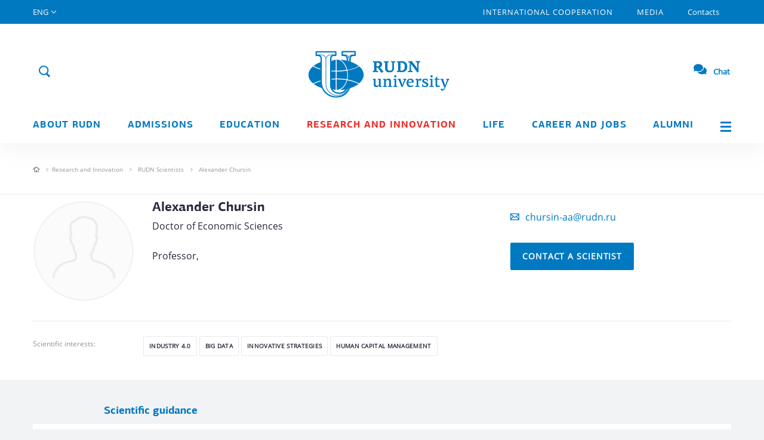

--- FILE ---
content_type: text/html; charset=UTF-8
request_url: https://eng.rudn.ru/science/rudn-scientists/alexander-chursin/
body_size: 9204
content:

<!doctype html>
<html lang="en">

<head>
    <meta charset="UTF-8">
    <meta name="viewport" content="width=device-width">
    <meta http-equiv="X-UA-Compatible" content="ie=edge">
    <link rel="shortcut icon" href="/i/favicon.ico" type="image/x-icon">
        <link rel="canonical" href="https://eng.rudn.ru/science/rudn-scientists/alexander-chursin/" />
        <meta name="description" content="Alexander Chursin" />
    <meta name="keywords" content="Alexander Chursin" />
    
                        
    <title>Alexander Chursin</title>

    <!-- Предзагрузка шрифтов -->
    <link rel="preload" href="/fonts/PFAgoraSansPro-Regular.woff2" as="font" type="font/woff2" crossorigin/>
    <link rel="preload" href="/fonts/PFAgoraSansPro-Medium.woff2" as="font" type="font/woff2" crossorigin/>
    <link rel="preload" href="/fonts/PFAgoraSansPro-Bold.woff2" as="font" type="font/woff2" crossorigin/>
    <link rel="preload" href="/fonts/OpenSans-Regular.woff2" as="font" type="font/woff2" crossorigin/>
    <link rel="preload" href="/fonts/OpenSans-Italic.woff2" as="font" type="font/woff2" crossorigin/>
    <link rel="preload" href="/fonts/OpenSans-Light.woff2" as="font" type="font/woff2" crossorigin>
    <link rel="preload" href="/fonts/OpenSans-Bold.woff2" as="font" type="font/woff2" crossorigin/>
    <link rel="preload" href="/fonts/PTRoubleSans/PTRoubleSans.woff2" as="font" type="font/woff2" crossorigin/>

    <!--    <link rel="stylesheet" href="https://cdnjs.cloudflare.com/ajax/libs/twitter-bootstrap/3.3.7/css/bootstrap.min.css">-->
    <link rel="stylesheet" href="/css/bootstrap.min.css">

    <link rel="stylesheet" href="https://cdnjs.cloudflare.com/ajax/libs/bootstrap-datetimepicker/3.1.3/css/bootstrap-datetimepicker.min.css" media="print" onload="this.media='all'">
    <noscript>
        <link rel="stylesheet" href="https://cdnjs.cloudflare.com/ajax/libs/bootstrap-datetimepicker/3.1.3/css/bootstrap-datetimepicker.min.css">
    </noscript>
    <!--OwlCarousel-->
    <link rel="stylesheet" href="https://cdnjs.cloudflare.com/ajax/libs/OwlCarousel2/2.2.0/assets/owl.carousel.min.css" media="print" onload="this.media='all'">
    <noscript>
        <link rel="stylesheet" href="https://cdnjs.cloudflare.com/ajax/libs/OwlCarousel2/2.2.0/assets/owl.carousel.min.css">
    </noscript>
    <!--Fancybox-->
    <link rel="stylesheet" href="https://cdnjs.cloudflare.com/ajax/libs/fancybox/3.0.47/jquery.fancybox.min.css" media="print" onload="this.media='all'">
    <noscript>
        <link rel="stylesheet" href="https://cdnjs.cloudflare.com/ajax/libs/fancybox/3.0.47/jquery.fancybox.min.css">
    </noscript>
    <!--Tooltips-->
    <link rel="stylesheet" href="https://cdnjs.cloudflare.com/ajax/libs/tooltipster/4.1.7/css/tooltipster.bundle.min.css" media="print" onload="this.media='all'">
    <noscript>
        <link rel="stylesheet" href="https://cdnjs.cloudflare.com/ajax/libs/tooltipster/4.1.7/css/tooltipster.bundle.min.css">
    </noscript>

    <link rel="stylesheet" href="/js/lib/tooltipster/tooltipster-shadow.min.css" media="print" onload="this.media='all'">
    <noscript>
        <link rel="stylesheet" href="/js/lib/tooltipster/tooltipster-shadow.min.css">
    </noscript>

    <link rel="stylesheet" href="/js/lib/tooltipster/tooltipster-shadow-custom.css" media="print" onload="this.media='all'">
    <noscript>
        <link rel="stylesheet" href="/js/lib/tooltipster/tooltipster-shadow-custom.css">
    </noscript>
    <!--Scrollbar-->
    <link rel="stylesheet" href="https://cdnjs.cloudflare.com/ajax/libs/malihu-custom-scrollbar-plugin/3.1.3/jquery.mCustomScrollbar.min.css" media="print" onload="this.media='all'">
    <noscript>
        <link rel="stylesheet" href="https://cdnjs.cloudflare.com/ajax/libs/malihu-custom-scrollbar-plugin/3.1.3/jquery.mCustomScrollbar.min.css">
    </noscript>
    <!--Select2-->
    <link rel="stylesheet" href="https://cdnjs.cloudflare.com/ajax/libs/select2/4.0.3/css/select2.min.css" media="print" onload="this.media='all'">
    <noscript>
        <link rel="stylesheet" href="https://cdnjs.cloudflare.com/ajax/libs/select2/4.0.3/css/select2.min.css">
    </noscript>

    <link rel="stylesheet" href="https://cdnjs.cloudflare.com/ajax/libs/jqueryui/1.12.1/jquery-ui.min.css" media="print" onload="this.media='all'">
    <noscript>
        <link rel="stylesheet" href="https://cdnjs.cloudflare.com/ajax/libs/jqueryui/1.12.1/jquery-ui.min.css">
    </noscript>

    <!--About page css-->
    <link rel="stylesheet" href="/css/page/about.css">
    <!--Core css-->
    <link rel="stylesheet" href="/css/style.css?v=12">

    <link rel="stylesheet" href="/css/block.css" media="print" onload="this.media='all'">
    <noscript>
        <link rel="stylesheet" href="/css/block.css?v=12">
    </noscript>

    <!--Main page css-->
    <link rel="stylesheet" href="/css/page/main.css" media="print" onload="this.media='all'">
    <noscript>
        <link rel="stylesheet" href="/css/page/main.css?v=12">
    </noscript>

    <!--Media page css-->
    <link rel="stylesheet" href="/css/page/media.css" media="print" onload="this.media='all'">
    <noscript>
        <link rel="stylesheet" href="/css/page/media.css?v=12">
    </noscript>

    <!--Icons css-->
    <link rel="stylesheet" href="/css/ico.css" media="print" onload="this.media='all'">
    <noscript>
        <link rel="stylesheet" href="/css/ico.css?v=12">
    </noscript>

    <!--Colors css-->
    <link rel="stylesheet" href="/css/colors.css" media="print" onload="this.media='all'">
    <noscript>
        <link rel="stylesheet" href="/css/colors.css?v=12">
    </noscript>

    <!--Colors css-->
    <link rel="stylesheet" href="/css/WYSIWYG.css" media="print" onload="this.media='all'">
    <noscript>
        <link rel="stylesheet" href="/css/WYSIWYG.css?v=12">
    </noscript>

    <link rel="stylesheet" href="/css/style_eng.css">

    <link rel="stylesheet" href="/css/help.css" media="print" onload="this.media='all'">
    <noscript>
        <link rel="stylesheet" href="/css/help.css?v=12">
    </noscript>

    <link rel="stylesheet" href="/css/locale/en.css" media="print" onload="this.media='all'">
    <noscript>
        <link rel="stylesheet" href="/css/locale/en.css">
    </noscript>

    <link rel="stylesheet" href="/css/new/common.css" media="print" onload="this.media='all'">
    <noscript>
        <link rel="stylesheet" href="/css/new/common.css?v=12">
    </noscript>

    <!-- Animation -->
    <link rel="stylesheet" href="/css/style_eng_anim.css?v=12">

    <!--Block css-->
    <!--scripts-->

    <script src="https://cdnjs.cloudflare.com/ajax/libs/jquery/1.12.4/jquery.min.js"></script>
            <!-- Yandex.Metrika counter -->
        <script async type="text/javascript">
            (function(m, e, t, r, i, k, a) {
                m[i] = m[i] || function() {
                    (m[i].a = m[i].a || []).push(arguments)
                };
                m[i].l = 1 * new Date();
                k = e.createElement(t), a = e.getElementsByTagName(t)[0], k.async = 1, k.src = r, a.parentNode.insertBefore(k, a)
            })
            (window, document, "script", "https://mc.yandex.ru/metrika/tag.js", "ym");

            ym(55566688, "init", {
                clickmap: true,
                trackLinks: true,
                accurateTrackBounce: true,
                webvisor: true
            });
        </script>
        <!-- /Yandex.Metrika counter -->
        <noscript>
        <div><img src="https://mc.yandex.ru/watch/55566688" style="position:absolute; left:-9999px;" alt="" /></div>
    </noscript>
    <style>
        .preloader-main {
            position: fixed;
            top: 0;
            left: 0;
            right: 0;
            bottom: 0;
            background: #fff;
            z-index: 99;
            justify-content: center;
            align-items: center;
            display: flex;
        }
    </style>
    <script>
        window.onload = function() {
            document.querySelector('.preloader-main').style.display = 'none'
        };
    </script>
</head>
<div class="preloader-main">
    <img src="/i/preload.svg" class="preload-img">
</div>

<body data-site-lang="en">

    <div class="layout">
        <!-- Desktop_header -->
<header class="header__main visible-lg visible-md ">
    <section class="header__main-top">
        <div class="container">
            <div class="row">
                <nav class="col-md-12 nav__top">

                    <div class="top__link lang" href="#">
                        <span>ENG</span>
                        <div class="lang__select">
                                                            <span class="lang__item">
                                    <a href="https://www.rudn.ru">RUS</a>
                                </span>
                                                            <span class="lang__item">
                                    <a href="#">ENG</a>
                                </span>
                                                            <span class="lang__item">
                                    <a href="https://fr.rudn.ru">FR</a>
                                </span>
                                                            <span class="lang__item">
                                    <a href="https://esp.rudn.ru">ESP</a>
                                </span>
                                                            <span class="lang__item">
                                    <a href="https://cn.rudn.ru">CN</a>
                                </span>
                                                            <span class="lang__item">
                                    <a href="https://ar.rudn.ru">AR</a>
                                </span>
                                                    </div>
                    </div>

                                                                                            <a class="top__link big "
                               href="/cooperation">INTERNATIONAL COOPERATION</a>
                                                                                                <a class="top__link big "
                               href="/media">Media</a>
                                                                                                <a class="top__link  "
                               href="/contacts">Contacts</a>
                                                            </nav>
            </div>
        </div>
    </section>
     <div class="header__overlay">

        
        <div class="container">
            <section class="header__main-middle">
                <div class="row h100">
                    <div class="col-md-12 h100">
                        <div class="header__ctr">
                                                        <div class="header__btn-search">
                                <span class="ico ico--search form__search-show js_top_search" data-action="open">
                                    <span class="ico--search-inner">
                                        <object>
                                            <svg viewBox="0 0 24 24" fill="none" stroke="#0079c1">
                                                <use class="search-ico" xmlns:xlink="http://www.w3.org/1999/xlink"
                                                    xlink:href="/i/rudn_sprite.svg#search" x="0" y="0"></use>
                                            </svg>
                                        </object>
                                    </span>
                                </span>
                                <form class="form form__search" role="form" action="/search" method="GET">
                                    <div class="form-group">
                                        <div class="input-group">
                                            <input type="text" class="form-control header__search"
                                                placeholder="What are you looking for?"
                                                aria-describedby="search-addon" name="q"
                                                value="">
                                            <input type="hidden" name="o" value="name">
                                            <span class="input-group-addon" id="search-addon">
                                                <span class="ico ico--close js_top_search" data-action="close"></span>
                                            </span>
                                        </div>
                                    </div>
                                </form>
                            </div>
                        </div>
                        <a class="logo__top" href="/">
                            <div class="logo__img">
                                <img src="/i/logo-m-eng.svg" alt="RUDN">
                                <div class="logo__img--vipusknoy">
                                    <img src="/i/header/vipusknoy-hat-big.svg" alt="">
                                </div>
                                <!-- <div class="logo__img--september1">
                                    <img src="/i/header/september1.svg" alt="">
                                </div> -->
                            </div>
                        </a>
                        <a class="header__login" href="#">
                            Login                            <span>
                            <object>
                            <svg xmlns="http://www.w3.org/2000/svg" id="login" class="sprite" viewBox="0 0 30 30" width="100%"
                                height="100%">
                                <g id="ico_x2F_login-blue">
                                    <g id="ico_login" transform="translate(5.000000, 5.000000)">
                                        <g id="Oval-7">
                                            <g>
                                                <circle id="path-1" class="st0" cx="10" cy="10" r="10"/>
                                            </g>
                                            <circle class="st5 login-back" cx="10" cy="10" r="10.5"/>
                                        </g>
                                        <path class="login-man"
                                                d="M3.354 17.472A9.963 9.963 0 0 0 10 20c2.551 0 4.88-.955 6.646-2.528a6.667 6.667 0 0 0-13.292 0z"/>
                                        <circle class="login-man" cx="10" cy="8" r="3.5"/>
                                    </g>
                                </g>
                            </svg>
                        </object>
                        </span>
                        </a>
                        <a class="link__faq" href="https://qr.rudn.ru/chat">
                                <span>
                                    <svg xmlns="http://www.w3.org/2000/svg" width="22" height="22" viewBox="0 0 576 512"><path fill="#0079C1" d="M416 192c0-88.4-93.1-160-208-160S0 103.6 0 192c0 34.3 14.1 65.9 38 92-13.4 30.2-35.5 54.2-35.8 54.5-2.2 2.3-2.8 5.7-1.5 8.7S4.8 352 8 352c36.6 0 66.9-12.3 88.7-25 32.2 15.7 70.3 25 111.3 25 114.9 0 208-71.6 208-160zm122 220c23.9-26 38-57.7 38-92 0-66.9-53.5-124.2-129.3-148.1.9 6.6 1.3 13.3 1.3 20.1 0 105.9-107.7 192-240 192-10.8 0-21.3-.8-31.7-1.9C207.8 439.6 281.8 480 368 480c41 0 79.1-9.2 111.3-25 21.8 12.7 52.1 25 88.7 25 3.2 0 6.1-1.9 7.3-4.8 1.3-2.9.7-6.3-1.5-8.7-.3-.3-22.4-24.2-35.8-54.5z" class=""></path></svg>
                            </span>
                            Chat                        </a>
                    </div>
                </div>
            </section>
            <section class="row header__main-menu">
            <div class="container">
                <div class="row">
                    <nav class="col-md-12 nav__bot text-justify">
                                                                                    <div class="nav__bot-link link--sub "
                                        href="/about">
                                    <a href="/about">About RUDN</a>
                                                                            <div class="nav__bot-sub">
                                                                                                                                                <a href="/about/mission-and-vision/">Mission and Vision</a>
                                                                                                                                                                                                <a href="/about/history/">History</a>
                                                                                                                                                                                                <a href="/staff/5593/">Rector's Page</a>
                                                                                                                                                                                                <a href="/about/rectors-page/">RUDN President page</a>
                                                                                                                                                                                                <a href="/about/administration/">Administration</a>
                                                                                                                                                                                                <a href="/about/traditions/">Values and Traditions</a>
                                                                                                                                                                                                <a href="/about/our-campus/">Our Campus</a>
                                                                                                                                                                                                <a href="/about/achievements/">Rankings and Achievements</a>
                                                                                                                                                                                                <a href="https://60.rudn.ru/en" target="_blank" >University 6.0</a>
                                                                                                                                                                                                <a href="/about/environmental-policy/">Environmental policy</a>
                                                                                                                                    </div>
                                                                    </div>
                                                                                                                <div class="nav__bot-link link--sub "
                                        href="https://international.rudn.ru/">
                                    <a href="https://international.rudn.ru/">Admissions</a>
                                                                    </div>
                                                                                                                <div class="nav__bot-link link--sub "
                                        href="/education">
                                    <a href="/education">Education</a>
                                                                            <div class="nav__bot-sub">
                                                                                                                                                <a href="/education/schools-and-departments/">Schools and Departments</a>
                                                                                                                                                                                                <a href="/education/educational-programs/">Educational Programs</a>
                                                                                                                                                                                                <a href="/education/continuing/">Continuing Education</a>
                                                                                                                                                                                                <a href="/education/students-with-disabilities/">Students with Disabilities</a>
                                                                                                                                                                                                <a href="/education/library/">Library</a>
                                                                                                                                                                                                <a href="/education/foreign-languages/">Foreign languages in RUDN</a>
                                                                                                                                                                                                <a href="/education/mooc/">MOOC</a>
                                                                                                                                    </div>
                                                                    </div>
                                                                                                                <div class="nav__bot-link link--sub active"
                                        href="/science">
                                    <a href="/science">Research and innovation</a>
                                                                            <div class="nav__bot-sub">
                                                                                                                                                <a href="/science/priority_research_areas/">Priority Research Areas</a>
                                                                                                                                                                                                <a href="/science/rudn-scientists/">RUDN Scientists</a>
                                                                                                                                                                                                <a href="/science/research-institutes/">Research Institutes</a>
                                                                                                                                                                                                <a href="/science/laboratories-and-centers/">Laboratories and Centers</a>
                                                                                                                                                                                                <a href="/science/research-projects/">Research Projects</a>
                                                                                                                                                                                                <a href="/science/students-and-research/">Students and Research</a>
                                                                                                                                                                                                <a href="/science/conferences/">Conferences</a>
                                                                                                                                                                                                <a href="/science/library/">Library</a>
                                                                                                                                                                                                <a href="/science/patents/">Patents</a>
                                                                                                                                                                                                <a href="/science/newsletter/">Newsletter</a>
                                                                                                                                    </div>
                                                                    </div>
                                                                                                                <div class="nav__bot-link link--sub "
                                        href="/life">
                                    <a href="/life">Life</a>
                                                                            <div class="nav__bot-sub">
                                                                                                                                                <a href="/life/accomodation/">Accomodation</a>
                                                                                                                                                                                                <a href="/life/volunteerings/">Volunteering</a>
                                                                                                                                                                                                <a href="/life/culture-and-events/">Culture and Events</a>
                                                                                                                                                                                                <a href="/life/sports/">Sports</a>
                                                                                                                                                                                                <a href="/life/safety-health-and-wellness/">Safety, Health and Wellness</a>
                                                                                                                                                                                                <a href="/education/students-with-disabilities/">Students with Disabilities</a>
                                                                                                                                    </div>
                                                                    </div>
                                                                                                                <div class="nav__bot-link link--sub "
                                        href="/career">
                                    <a href="/career">Career and Jobs</a>
                                                                            <div class="nav__bot-sub">
                                                                                                                                                <a href="/career/jobs-at-rudn/">Jobs at RUDN</a>
                                                                                                                                                                                                <a href="/career/employment-for-students-and-graduates/">Employment for Students and Graduates</a>
                                                                                                                                                                                                <a href="/career/internships/">Training and Internships</a>
                                                                                                                                                                                                <a href="https://eng.rudn.ru/cooperation/employment-partnerships">Employment Partnerships</a>
                                                                                                                                    </div>
                                                                    </div>
                                                                                                                <div class="nav__bot-link link--sub "
                                        href="/alumni">
                                    <a href="/alumni">Alumni</a>
                                                                            <div class="nav__bot-sub">
                                                                                                                                                <a href="/alumni/refreshers-training/">Refresher&#39;s Training</a>
                                                                                                                                                                                                <a href="/alumni/alumni-association/">Alumni and Friends Association</a>
                                                                                                                                                                                                <a href="/alumni/say-hello/">Say hello</a>
                                                                                                                                    </div>
                                                                    </div>
                                                    
                        <a class="nav__bot-link link--menu js_pop_full" data-type="ajax" data-src="/popup/siteMap" href="">
                            <span class="menu__tog"></span>
                        </a>
                    </nav>
                </div>
            </div>
            </section>
        </div>
    </div>
</header>

<!--Mobile_header-->
<header class="header__mobile">
    <div class="mobile__top">
        <div class="mobile__wrap">

                                        <div class="header__mobile-bg">
            
                <a class="wrap__item logo__mobile" href="/">
                    <div class="logo__img">
                        <img src="/i/logo_mob.svg" alt="RUDN">
                    </div>
                    <div class="logo__txt">
                        <img src="/i/logo_mob_txt.svg" alt="">
                    </div>
                </a>
                <!-- <a href="" target="_blank" class="wrap__item link_500">
                    <img src="/i/link_500.png">
                </a> -->
                <a href="#" class="wrap__item mobile__login">
                    <span class="ico ico--login ico--25"></span>
                    <span class="mobile__login-user"></span>
                </a>
                <a class="wrap__item mobile__login mobile__faq" href="https://qr.rudn.ru/chat">
                    <span>
                        <svg xmlns="http://www.w3.org/2000/svg" width="22" height="22" viewBox="0 0 576 512"><path fill="#0079C1" d="M416 192c0-88.4-93.1-160-208-160S0 103.6 0 192c0 34.3 14.1 65.9 38 92-13.4 30.2-35.5 54.2-35.8 54.5-2.2 2.3-2.8 5.7-1.5 8.7S4.8 352 8 352c36.6 0 66.9-12.3 88.7-25 32.2 15.7 70.3 25 111.3 25 114.9 0 208-71.6 208-160zm122 220c23.9-26 38-57.7 38-92 0-66.9-53.5-124.2-129.3-148.1.9 6.6 1.3 13.3 1.3 20.1 0 105.9-107.7 192-240 192-10.8 0-21.3-.8-31.7-1.9C207.8 439.6 281.8 480 368 480c41 0 79.1-9.2 111.3-25 21.8 12.7 52.1 25 88.7 25 3.2 0 6.1-1.9 7.3-4.8 1.3-2.9.7-6.3-1.5-8.7-.3-.3-22.4-24.2-35.8-54.5z" class=""></path></svg>
                    </span>
                </a>
            </div>
        </div>
        <a class="mobile__tog js_mob_tog" href="#">
            <span class="tog__icon"></span>
        </a>
    </div>

    <div class="mobile__menu">
        <form class="form form__mobile-search" role="form" action="/search">
            <div class="form-group">
                <input type="text" class="form-control" name="q"
                       placeholder="What are you looking for?"
                       value="">
                <input type="hidden" name="o" value="name">
            </div>
        </form>

        <div class="btn-group btn-group-justified mobile__ctr" role="group">
            <div class="top__link lang btn btn-primary" href="#">
                <span>ENG</span>
                <div class="lang__select">
                                            <span class="lang__item">
                            <a href="https://www.rudn.ru">RUS</a>
                        </span>
                                            <span class="lang__item">
                            <a href="#">ENG</a>
                        </span>
                                            <span class="lang__item">
                            <a href="https://fr.rudn.ru">FR</a>
                        </span>
                                            <span class="lang__item">
                            <a href="https://esp.rudn.ru">ESP</a>
                        </span>
                                            <span class="lang__item">
                            <a href="https://cn.rudn.ru">CN</a>
                        </span>
                                            <span class="lang__item">
                            <a href="https://ar.rudn.ru">AR</a>
                        </span>
                                    </div>
            </div>
        </div>

        <ul class="list list-unstyled mobile__nav">
                                                <li class="nav__link"><a href="/about">About RUDN</a></li>
                                                                <li class="nav__link"><a href="https://international.rudn.ru/">Admissions</a></li>
                                                                <li class="nav__link"><a href="/education">Education</a></li>
                                                                <li class="nav__link"><a href="/science">Research and innovation</a></li>
                                                                <li class="nav__link"><a href="/life">Life</a></li>
                                                                <li class="nav__link"><a href="/career">Career and Jobs</a></li>
                                                                <li class="nav__link"><a href="/alumni">Alumni</a></li>
                                                    
                                                <li class="nav__link"><a href="/cooperation">INTERNATIONAL COOPERATION</a></li>
            
                                                <li class="nav__link"><a href="/media">Media</a></li>
            
                                            </ul>
        <ul class="list list-unstyled mobile__nav-sub">
                        
                                                        
                                                        
                
                <li class="nav__link"><a href="/contacts">Contacts</a></li>
                    </ul>
    </div>
</header>

        <div class="content">
                                    
<div class="inner__crumbs crumbs-level_3 bg-white bb-gray_light">
  <div class="container">
    <div class="row">
      <div class="col-xs-12">
        <div class="crumbs__item-wrapper">
          <div class="crumbs__item item_home">
            <a href="/">
              <object>
                <svg viewBox="0 0 12 12" width="12" height="12">
                  <use class="item_home__svg" xmlns:xlink="http://www.w3.org/1999/xlink" xlink:href="/i/rudn_sprite.svg#home" x="0" y="0"></use>
                </svg>
              </object>
            </a>
          </div>
          <div class="crumbs__item-block">
                              <div class="crumbs__item">
                                          <a href="/science/" class="circle-item">Research and Innovation</a>
                                    </div>
                              <div class="crumbs__item">
                                          <a href="/science/rudn-scientists/" class="circle-item">RUDN Scientists</a>
                                    </div>
                              <div class="crumbs__item">
                                          <span>Alexander Chursin</span>
                                    </div>
                        </div>
        </div>
      </div>
    </div>
  </div>
</div>
<div class="btn-back__wrapper">
    <a class="btn btn-sm btn-date-bio btn-back">
      <div class="btn__prelaod">
        <object>
          <svg viewBox="0 0 40 40">
            <use style="transform-origin: 50%" xmlns:xlink="http://www.w3.org/1999/xlink" xlink:href="/i/rudn_sprite.svg#preload" x="0" y="0">
              <animateTransform
                  attributeName="transform" type="rotate"
                  values="360 0 0; 0 0 0"
                  additive="sum"
                  dur="1500ms"
                  repeatCount="indefinite" />
            </use>
          </svg>
        </object>
      </div>
    </a>
</div>

<div class="simply__card pt10">
    <div class="container">
        <div class="row">
            <div class="col-md-12">
                <div class="simply__card--main-info">
                    <div class="row">
                        <div class="col-md-8 col-md-offset-0 col-sm-12 col-sm-offset-0 col-xs-10 col-xs-offset-1">
                            <div class="row">
                                <div class="col-md-3 col-sm-3 col-xs-3">
                                    <div class="photo">
                                                                                    <object>
                                                <svg viewBox="0 0 70 70">
                                                    <use class="not_edit_icon" xmlns:xlink="http://www.w3.org/1999/xlink" xlink:href="/i/icon_not_edit.svg#empty_photo" x="0" y="0"></use>
                                                </svg>
                                            </object>
                                                                            </div>
                                </div>
                                <div class="col-md-9 col-sm-9 col-xs-9">
                                    <div class="alumni__info">
                                        <div class="name">
                                            Alexander Chursin                                        </div>
                                                                                <div class="clearfix"></div>
                                        <div class="name_note">
                                            Doctor of Economic Sciences                                        </div>
                                    </div>
                                </div>
                                <div class="col-md-9 col-md-offset-0  col-sm-9 col-xs-12">
                                    <div class="alumni__info">
                                                                                    <div class="preview_short">
                                                Professor,
                                                                                            </div>
                                                                            </div>
                                </div>
								                            </div>
                        </div>
                        <div class="col-md-4 col-md-offset-0 col-sm-9 col-sm-offset-3 col-xs-10 col-xs-offset-1">
                            <div class="contacts__row">
                                <div class="contacts__sub">
                                    
                                    
                                                                            <div class="contacts__item mail">
                                            <a href="mailto:chursin-aa@rudn.ru">chursin-aa@rudn.ru</a>
                                        </div>

                                        <div class="contacts__item btn-contact">
                                            <a class="btn btn-primary" href="mailto:chursin-aa@rudn.ru">Contact a scientist</a>
                                        </div>
                                                                    </div>
                            </div>
                        </div>
                    </div>

                </div>
            </div>
        </div>
        		<div class="scientist__info">
                <div class="row">
                    <div class="col-md-2 col-sm-3 col-xs-12">
                        <div class="sub__info--tags-prew">
                            Scientific interests:
                        </div>
                    </div>
                    <div class="col-md-10 col-sm-9 col-xs-12">
                        <div class="row">
                            <div class="professional__domain">
                                                                                <a class="label label--w" href="/science/rudn-scientists/?tags[]=Industry 4.0">Industry 4.0</a>
                                                                                <a class="label label--w" href="/science/rudn-scientists/?tags[]=Big Data">Big Data</a>
                                                                                <a class="label label--w" href="/science/rudn-scientists/?tags[]=innovative strategies">innovative strategies</a>
                                                                                <a class="label label--w" href="/science/rudn-scientists/?tags[]=human capital management">human capital management</a>
                                                            </div>
                        </div>
                    </div>
                </div>
            </div>
                
    </div>
</div>
<div class="container">
    <div class="row">
        <div class="col-md-12 col-xs-12">
            <div class="simply__card--tabs tabs__block-dir mb40">
                <div class="row row15">
                    <div class="col-md-10 col-md-push-1 col-xs-12">
                        <div class=" js_gr_scroll">
                            <ul class="nav nav-tabs nav-inline" role="tablist">
								                                                                                                                                                                                                    <li role="presentation" class="">
                                        <a href="#tab__scientific-info--guidance"
                                           aria-controls="tab__scientific-info--guidance" role="tab" data-toggle="tab"
                                           aria-expanded="true">Scientific guidance</a>
                                    </li>
                                                            </ul>
                        </div>
                    </div>
                </div>
                <div class="tab-content">
					                                                                                                                            <div class="tab-pane fade WYSIWYG" role="tabpanel" id="tab__scientific-info--guidance">
                            <div class="col-md-10 col-md-push-1 col-xs-10 col-xs-push-1">
                                <h3>Themes of scientific research</h3>

<p>Problems and prospects of economic development of high-tech industries. Building a management model based on the concept of &quot;Industry 4.0&quot;. The effectiveness of making managerial decisions through a multifactor analysis of large amounts of information (Big Data, Big Data) of production, technological, macro- and microeconomic nature. Problems of increasing the competitiveness of domestic industry. Use of smart in economic and production in order to increase competitiveness and develop the potential of companies.</p>

<h3>Information about the defended postgraduate students</h3>

<p><strong>Andrei Tyulin</strong><br />
<strong>Country:</strong> Russia<br />
<strong>Year of protection:</strong> 2017<br />
<strong>Research topic:</strong> Increase of competitiveness of innovatively active enterprises on the basis of creation and application of key competences<br />
<strong>The direction of science:</strong> Economy and management of national economy<br />
<strong>Specialization:</strong> Management of innovation<br />
<strong>Annotation to the dissertation:</strong> The presented dissertation research is dedicated to solving the scientific problem of developing institutional and management methods and quantitative models of analysis and increasing the competitiveness of innovatively active enterprises on the basis of creating and applying key competencies and developing recommendations for improving state policy in this area.</p>

<p><strong>Maria Laura Anfimova</strong><br />
<strong>Country:</strong> Russia<br />
<strong>Year of protection:</strong> 2016<br />
<strong>Research topic:</strong> Methodological tools for assessing the innovative development of the rocket and space industry of the Russian Federation<br />
<strong>The direction of science:</strong> Economy and management of national economy<br />
<strong>Specialization:</strong> Management of innovation<br />
<strong>Annotation to the dissertation:</strong> In the dissertation within the framework of studying the economic processes of innovative development in the rocket and space industry, a methodological tool was developed to assess the innovation of projects and development programs of the RCP and its enterprises. A system of multilevel planning of the activities of the RCP in the field of innovative development is proposed. Methods for assessing the impact of risks on the cost of projects of creating innovative products of the RCP and innovative technologies aimed at increasing the competitiveness of science-intensive products of the RCP are developed. Methodological recommendations for conducting technical and economic expertise of innovative projects are suggetsed and proposals for approbation of the developed methodological tools are formulated.</p>
                            </div>
                            <div class="clearfix"></div>
                        </div>
                                    </div>
            </div>
        </div>
    </div>
</div>


        </div>

        <footer class="footer__main">
    <div class="container">
        <!-- common-->
        <div class="footer__common">
            <div class="row footer__top">
                <div class="col-md-3 footer__item">
                    <div class="footer__link logo hidden-sm hidden-xs">
                        <img class="img-responsive" src="/i/logo_txt_sm.png">
                    </div>

                    <div class="row">
                        <div class="col-md-12">
                            <div class="list__social list__social--top">
                                                                    <a href="https://www.youtube.com/c/RUDNUniversityPlanet" class="footer-soc-link" target="_blank">
                                        <span style="background: none;" class="ico youtube_w">
                                            <svg viewBox="0 0 24 24">
                                                <use class="svg-soc-item" xmlns:xlink="http://www.w3.org/1999/xlink" xlink:href="/i/rudn_sprite.svg#youtube" x="0" y="0"></use>
                                            </svg>
                                        </span>
                                    </a>
                                                                    <a href="https://www.tiktok.com/@rudn_university/" class="footer-soc-link" target="_blank">
                                        <span style="background: none;" class="ico tiktok_w">
                                            <svg viewBox="0 0 24 24">
                                                <use class="svg-soc-item" xmlns:xlink="http://www.w3.org/1999/xlink" xlink:href="/i/rudn_sprite.svg#tiktok" x="0" y="0"></use>
                                            </svg>
                                        </span>
                                    </a>
                                                                    <a href="https://t.me/RUDNGlobal/169" class="footer-soc-link" target="_blank">
                                        <span style="background: none;" class="ico telegram_w">
                                            <svg viewBox="0 0 24 24">
                                                <use class="svg-soc-item" xmlns:xlink="http://www.w3.org/1999/xlink" xlink:href="/i/rudn_sprite.svg#telegram" x="0" y="0"></use>
                                            </svg>
                                        </span>
                                    </a>
                                                                    <a href="https://rutube.ru/video/cb51eb4df65b3321f017331cbe5ce878/" class="footer-soc-link" target="_blank">
                                        <span style="background: none;" class="ico rutube_w">
                                            <svg viewBox="0 0 24 24">
                                                <use class="svg-soc-item" xmlns:xlink="http://www.w3.org/1999/xlink" xlink:href="/i/rudn_sprite.svg#rutube" x="0" y="0"></use>
                                            </svg>
                                        </span>
                                    </a>
                                                            </div>
                        </div>
                    </div>

                </div>
                <div class="col-md-3 footer__item line">
                    
                                            <ul class="list list-unstyled footer__list list__dir">
                                                                                                <li><a class="footer__link" href="/media">Media</a>
                                    </li>
                                                                                                                                <li><a class="footer__link" href="/contacts">Contacts</a>
                                    </li>
                                                                                                                                <li><a class="footer__link" href="/sitemap">Site map</a>
                                    </li>
                                                                                    </ul>
                                    </div>
                <div class="col-md-3 col-md-push-3 footer__item">
                                    <div class="subs-rsa-wrapper">
                        <div class="footer-btn-wrapper">
                                                        <a href="javascript:;" class="btn btn-sm btn-white js_pop" data-fancybox="" data-function="forSubscribe" data-type="ajax" data-src="/popup/SubscribeNews">Subscribe to news</a>
                        </div>
                        <div class="list__social">
                            <a class="link__rss" href="/rss">RSS
                                <span class="ico rss_w ico-interface ico-interface--nohover">
                                    <object>
                                        <svg viewBox="0 0 24 24">
                                            <use class="sprites__external-ico sprites__ico sprites-fill sprites-fill__white" xmlns:xlink="http://www.w3.org/1999/xlink" xlink:href="/i/svg/interface.svg#rss" x="0" y="0"></use>
                                        </svg>
                                    </object>
                                </span>
                            </a>
                        </div>
                    </div>
                </div>
                <div class="col-md-3 col-md-pull-3 col-sm-12 footer__item line no_pr">
                                                                <ul class="list list-unstyled footer__list list__links">
                                                            <li>
                                    <span class="footer__txt visible-lg visible-md">The Ministry of Education and Science of Russia</span>
                                                                            <a class="footer__sub-link" href="https://minobrnauki.gov.ru/" target="_blank">
                                            minobrnauki.gov.ru                                            <span class="ico ico-ext ico-interface ico-interface--nohover">
                                                <object>
                                                    <svg viewBox="0 0 24 24">
                                                        <use class="sprites__external-ico sprites__ico sprite-cc sprite-cc--white" xmlns:xlink="http://www.w3.org/1999/xlink" xlink:href="/i/svg/interface.svg#ext" x="0" y="0"></use>
                                                    </svg>
                                                </object>
                                            </span>
                                        </a>
                                                                    </li>
                                                    </ul>
                                    </div>
            </div>
            <div class="row footer__bot mb20">
                <div class="col-md-6 bot__item text-left">
                    <div class="footer__link">Support:<br/>
                        <a class="link--w"
                           href="mailto:pr@rudn.ru">pr@rudn.ru</a>
                    </div>
                </div>
                <div class="col-md-3 bot__item text-left">
                                        <span class="footer__link">
                    © 2006-2026 All rights reserved<br/>
                    "Peoples' Friendship University of Russia named after Patrice Lumumba"
                </span>
                </div>
                <div class="col-md-3 bot__item text-right">
                    <div class="one__logo">
                        <noindex>
                            <a class="one__logo-item one__logo-link" href="//www.one-touch.ru/services/development/"
                               target="_blank">
                                Development<br/>site                            </a>
                            <div class="one__logo-item one__logo-img">
                                <a class="one__logo-item one__logo-link" href="//www.one-touch.ru/services/development/"
                                   target="_blank"><img src="/i/one_logo.png"></a>
                            </div>
                        </noindex>
                    </div>
                </div>
            </div>
        </div>
        <!-- common-->

        
        <!-- vds-->
                <!-- vds-->
    </div>
</footer>

    </div>

    <script defer src="https://cdnjs.cloudflare.com/ajax/libs/jquery-migrate/1.4.1/jquery-migrate.min.js"></script>
    <script defer src="https://cdnjs.cloudflare.com/ajax/libs/twitter-bootstrap/3.3.7/js/bootstrap.min.js"></script>
    <script defer src="https://cdnjs.cloudflare.com/ajax/libs/jquery.matchHeight/0.7.2/jquery.matchHeight-min.js"></script>
    <script src="/js/cookieModule.js"></script>
    <script defer src="/js/lib/svgxuse/svgxuse.js"></script>

    <script defer src="https://maxcdn.bootstrapcdn.com/bootstrap/3.3.7/js/bootstrap.min.js"></script>

    <!--<script> $(function () {
        svg4everybody(); // run it now or whenever you are ready
    })
</script>-->
    <!--Datetimepicker-->
    <script defer src="https://cdnjs.cloudflare.com/ajax/libs/moment.js/2.8.4/moment-with-locales.min.js"></script>
    <script defer src="https://cdnjs.cloudflare.com/ajax/libs/bootstrap-datetimepicker/3.1.3/js/bootstrap-datetimepicker.min.js"></script>
    <script defer src="https://cdnjs.cloudflare.com/ajax/libs/jquery.inputmask/4.0.1-beta.36/jquery.inputmask.bundle.min.js"></script>
    <!--Tooltips-->
    <script defer src="https://cdnjs.cloudflare.com/ajax/libs/tooltipster/4.1.7/js/tooltipster.bundle.min.js"></script>
    <!-- <script src="/js/lib/tooltipster/tooltipster-SVG.min.js"></script> -->

    <!--Scrollbar-->
    <script defer src="https://cdnjs.cloudflare.com/ajax/libs/malihu-custom-scrollbar-plugin/3.1.3/jquery.mCustomScrollbar.concat.min.js"></script>

    <!--Slider-->
    <script defer src="https://cdnjs.cloudflare.com/ajax/libs/OwlCarousel2/2.2.0/owl.carousel.min.js"></script>

    <!--Popup-->
    <script defer src="https://cdnjs.cloudflare.com/ajax/libs/fancybox/3.0.47/jquery.fancybox.min.js"></script>

    <!--Masonry-->
    <script defer src="https://cdnjs.cloudflare.com/ajax/libs/jquery.imagesloaded/4.1.4/imagesloaded.pkgd.min.js"></script>
    <script defer src="https://cdnjs.cloudflare.com/ajax/libs/masonry/4.1.1/masonry.pkgd.min.js"></script>

    <!--jQuery UI-->
    <script defer src="https://cdnjs.cloudflare.com/ajax/libs/jqueryui/1.12.1/jquery-ui.min.js"></script>

    <!--Select2-->
    <script defer src="https://cdnjs.cloudflare.com/ajax/libs/select2/4.0.3/js/select2.min.js"></script>


    <script defer src="/js/new/new-module.min.js?v=6"></script>

    <script defer src="/js/application.js?v=8"></script>
    <script defer src="/js/registration.js?v=6"></script>
    <script defer src="/js/donut_chart.js?v=6"></script>
    <script defer src="/js/lib/specVersion/jquery.vmPVD.js"></script>
    <script defer src="/js/for_popap.js?v=6"></script>
    <script defer src="/js/analytics.js"></script>
    <script defer src="/js/weUseYourCookie.js"></script>
    <script defer src="/js/lib/audio/audioplayer.min.js"></script>
    <script defer src="/js/lib/audio/plyr/plyr.js"></script>
    <script defer src="/js/lib/slick/slick.min.js"></script>
    <script defer src="/js/lib/doc_viewer/jquery.gdocsviewer.min.js"></script>
    <script defer src="/js/browserVersion.js"></script>
    <script defer src="/js/preloader-module.js"></script>
    <script defer src="/js/numbers-declination-module.js"></script>
    <script defer src="/js/common.js?v=7"></script>
    <script defer src="/js/lib/fireworks.js"></script>
    <script defer src="/js/lib/confetti.js"></script>

    <script defer src="/js/new/new-common.min.js?v=6"></script>
    <script defer src="/js/fireworks.js"></script>
	<!-- Top.Mail.Ru counter -->
	<script type="text/javascript">
	var _tmr = window._tmr || (window._tmr = []);
	_tmr.push({id: "3603518", type: "pageView", start: (new Date()).getTime()});
	(function (d, w, id) {
	  if (d.getElementById(id)) return;
	  var ts = d.createElement("script"); ts.type = "text/javascript"; ts.async = true; ts.id = id;
	  ts.src = "https://top-fwz1.mail.ru/js/code.js";
	  var f = function () {var s = d.getElementsByTagName("script")[0]; s.parentNode.insertBefore(ts, s);};
	  if (w.opera == "[object Opera]") { d.addEventListener("DOMContentLoaded", f, false); } else { f(); }
	})(document, window, "tmr-code");
	</script>
	<noscript><div><img src="https://top-fwz1.mail.ru/counter?id=3603518;js=na" style="position:absolute;left:-9999px;" alt="Top.Mail.Ru" /></div></noscript>
	<!-- /Top.Mail.Ru counter -->
    
</body>

</html>


--- FILE ---
content_type: text/css
request_url: https://eng.rudn.ru/js/lib/tooltipster/tooltipster-shadow-custom.css
body_size: 342
content:
.tooltipster-sidetip.tooltipster-shadow-region.tooltipster-bottom{height:auto !important}.tooltipster-sidetip.tooltipster-shadow-region.tooltipster-top .tooltipster-box{margin-bottom:20px}.tooltipster-sidetip.tooltipster-shadow-region.tooltipster-bottom .tooltipster-box{margin-top:20px}.tooltipster-sidetip.tooltipster-shadow-region.tooltipster-top .tooltipster-arrow-border{border-top-color:#000}.tooltipster-sidetip.tooltipster-shadow .tooltipster-arrow{height:20px;margin-left:-1px;width:14px}.tooltipster-sidetip.tooltipster-shadow-region .tooltipster-arrow-border{border:none;left:0;top:0}.tooltipster-sidetip.tooltipster-shadow-region .tooltipster-arrow-background,.tooltipster-sidetip.tooltipster-shadow-region .tooltipster-arrow-border{height:20px;position:absolute;width:3px}.tooltipster-arrow-border:before{content:'';display:block;position:absolute;width:1px;height:20px;border-left:1px solid black;left:3px}.tooltipster-sidetip.tooltipster-shadow-region.tooltipster-bottom .tooltipster-arrow-border:before{content:'';display:block;position:absolute;width:1px;height:20px;border-left:1px solid black;left:3px;top:7px}.tooltipster-arrow-border:after{content:"•";display:block;font-size:18px;top:9px;left:0;line-height:36px}.tooltipster-sidetip.tooltipster-shadow-region.tooltipster-bottom .tooltipster-arrow-border:after{content:"•";display:block;font-size:18px;top:9px;left:0;line-height:18px}.tooltipster-sidetip.tooltipster-shadow-region .tooltipster-box{border-radius:2px;background-color:#ffffff;border:solid 1px rgba(155,155,155,0.2);box-shadow:none}.tooltipster-sidetip.tooltipster-shadow-region .tooltipster-content{font-size:14px;font-weight:bold}.tooltipster-sidetip.tooltipster-shadow-region-hover .tooltipster-content{color:#006bba}.tooltipster-sidetip.tooltipster-shadow-region-active .tooltipster-content{color:#292c3d}

--- FILE ---
content_type: application/javascript
request_url: https://eng.rudn.ru/js/numbers-declination-module.js
body_size: 19
content:
var numbersDeclinationModule={start:function(n,r){return r[4<n%100&&n%100<20?2:[2,0,1,1,1,2][n%10<5?n%10:5]]}};

--- FILE ---
content_type: application/javascript
request_url: https://eng.rudn.ru/js/lib/specVersion/jquery.vmPVD.js
body_size: 1450
content:
!function(m){var o="vmPVD",e={cookies:{pvd:"pvd_On",classes:{pvd_fs:{names:["pvd_fontSizeBig","pvd_fontSizeBigger","pvd_fontSizeBiggest"],count:3,caption:"Размер шрифта",content:["A","A","A"],mobileContent:["A","A","A"]},pvd_si:{names:["pvd_imageYes","pvd_imageNo"],count:2,caption:"Изображения",content:["Вкл","Выкл"],mobileContent:["Вкл","Выкл"]},pvd_ls:{names:["pvd_letterSpacingBig","pvd_letterSpacingBigger","pvd_letterSpacingBiggest"],count:3,caption:"Интервал между буквами",content:["Нормальный","Увеличенный","Большой"],mobileContent:["Aa","Aa","Aa"]},pvd_sc:{names:["pvd_theme1","pvd_theme2","pvd_theme3"],count:3,caption:"Цвет сайта",content:["A","A","A"],mobileContent:["A","A","A"]}}},activated:function(){console.log("activated")},deactivated:function(){console.log("deactivated")},hideImg:function(){console.log("Images was hide")},showImg:function(){console.log("Images was shown")}};function n(e,l){var l=m.extend({},l),v=m("body"),r=cookieModule,d=r.get("pvd");function t(e,t){var a,o,n,s,i="pvd_On ",e=e.classes;for(var c in d=r.get("pvd"),e)if(!t||t&&d){if(!r.get(c)){i=void 0;break}i+=r.get(c)+" "}else t&&!d&&(r.set(c,e[c].names[0]),i+=e[c].names[0]+" ");m(".pvd-temp").length?m(".pvd-temp").toggle():function(){var e,t,a,o,n,s=m("<section />",{class:"pvd-panel pvd-temp"}),i=l.cookies.classes;for(var c in i){e=m("<div />",{class:"pvd-block "+c,"data-cookie-key":c}),t=m("<div />",{class:"pvd-caption",text:i[c].caption}),a=m("<div />",{class:"pvd-content"}),n=r.get(c);for(var d=0,p=i[c].count;d<p;d++)o=m("<button />",{class:"pvd-control "+i[c].names[d]+(n===i[c].names[d]?" active":""),"data-cookie-value":i[c].names[d],html:'<span class="button-text-desktop">'+i[c].content[d]+'</span><span class="button-text-mobile">'+i[c].mobileContent[d]+"</span>",click:f}),a.append(o);e.append(t,a),s.append(e)}m("body").prepend(s)}(),r.set("pvd",t?"pvd_On":d?"pvd_Off":""),a=i,t?v.addClass(a):function(){var e=v.attr("class").replace(/pvd_\w+\s?/g,"");v.attr("class",e)}(),o=t,n=m("head"),s=m("<link>",{id:"pvdStyle",rel:"stylesheet",type:"text/css",href:"/css/spec.css",media:"all",load:function(){l.activated(),m("#pvm-preloader").length&&m("#pvm-preloader").fadeOut(function(){m(this).remove()}),console.log("load")}}),o?n.append(s):n.find("#pvdStyle").remove()}function f(){var e,t,a,o,n,s=m(this),i=s.closest(".pvd-block"),c=i.find(".active"),d=c.attr("data-cookie-value"),p=i.attr("data-cookie-key"),l=s.attr("data-cookie-value");e=p,t=l,r.set(e,t),a=d,o=l,v.removeClass(a).addClass(o),n=s,c.removeClass("active"),n.addClass("active")}"pvd_On"===d&&(e.addClass("active"),t(l.cookies,!0)),e.on("click",function(){m(this).hasClass("active")?(t(l.cookies,!0),PVD_preloader.getPreloader()):(t(l.cookies,!1),l.deactivated())}),this.showData=function(){console.log("showData: ",m(this).data(o))},this.setData=function(e){console.log("Your data is: "+e)}}m.fn.vmPVD=function(e){var t=m(this),a=t.data(o);if(a&&"string"==typeof e){if(a[e])return a[e].apply(this,Array.prototype.slice.call(arguments,1));m.error("A method named  "+e+" does not exist for jQuery.vmPVD")}else if(a&&"object"==typeof e)a.option.apply(a,arguments);else if("object"==typeof e||!e)return function(a){a=a||{};return a=m.extend({},m.fn.vmPVD.defaults,a),this.each(function(){var e=m(this),t=e.data(o);t||(t=new n(e,a),e.data(o,t))})}.apply(this,arguments);return t},m.fn.vmPVD.defaults=e}(jQuery);

--- FILE ---
content_type: application/javascript
request_url: https://eng.rudn.ru/js/browserVersion.js
body_size: 232
content:
navigator.browserSpecs=function(){var e,r=navigator.userAgent,a=r.match(/(opera|chrome|safari|firefox|msie|trident(?=\/))\/?\s*(\d+)/i)||[];return/trident/i.test(a[1])?{name:"IE",version:(e=/\brv[ :]+(\d+)/g.exec(r)||[])[1]||""}:"Chrome"===a[1]&&null!=(e=r.match(/\b(OPR|Edge)\/(\d+)/))?{name:e[1].replace("OPR","Opera"),version:e[2]}:(a=a[2]?[a[1],a[2]]:[navigator.appName,navigator.appVersion,"-?"],null!=(e=r.match(/version\/(\d+)/i))&&a.splice(1,1,e[1]),{name:a[0],version:a[1]})}();